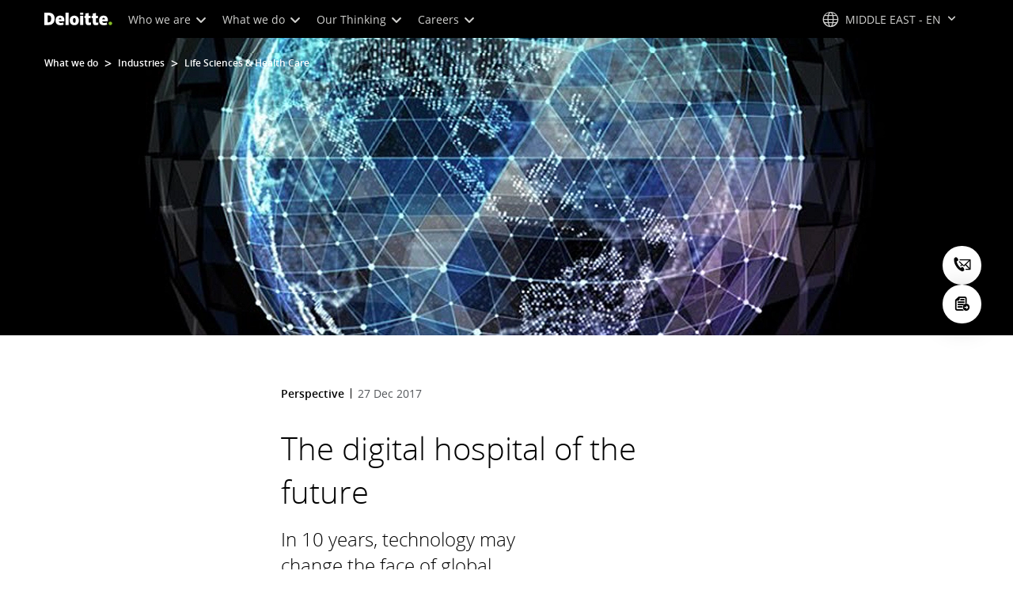

--- FILE ---
content_type: text/javascript
request_url: https://media.deloitte.com/is/image/deloitte/gx-lshc-top-10-innovations-p?fmt=webp&fit=stretch,1&req=props,json&scl=1&id=-274413357&handler=s7RIJSONResponse
body_size: -36
content:
/*jsonp*/s7RIJSONResponse({"image.bgc":"0xffffffff","image.height":"350","image.iccEmbed":"0","image.iccProfile":"sRGB IEC61966-2.1","image.length":"0","image.mask":"0","image.pathEmbed":"0","image.pixTyp":"RGB","image.printRes":"72","image.quality":"80,1","image.type":"image/webp","image.version":"rf7rD2","image.width":"350","image.xmpEmbed":"0","metadata.version":"5DpOO2"},"-274413357");

--- FILE ---
content_type: text/javascript;charset=UTF-8
request_url: https://media.deloitte.com/is/image/deloitte/global-life-sciences-health-care-outlook-p?fmt=webp&fit=stretch,1&req=set,json&id=-1265039141&handler=s7RIJSONResponse
body_size: 252
content:
/*jsonp*/s7RIJSONResponse({"set":{"pv":"1.0","type":"img","n":"deloitte/global-life-sciences-health-care-outlook-p","relation":[{"n":"deloitte/global-life-sciences-health-care-outlook-p:1200-x-627","type":"IS","userdata":{"SmartCropType":"Banner","SmartCropWidth":"1200.0","SmartCropRect":"0.0,0.1,1.0,0.52,1200,627","SmartCropDef":"1200-x-627","SmartCropHeight":"627.0"}},{"n":"deloitte/global-life-sciences-health-care-outlook-p:1920-x-624","type":"IS","userdata":{"SmartCropType":"Banner","SmartCropWidth":"1920.0","SmartCropRect":"0.0,0.22,1.0,0.32,1920,624","SmartCropDef":"1920-x-624","SmartCropHeight":"624.0"}},{"n":"deloitte/global-life-sciences-health-care-outlook-p:1920-x-880","type":"IS","userdata":{"SmartCropType":"Banner","SmartCropWidth":"1920.0","SmartCropRect":"0.0,0.10857142857142857,1.0,0.45714285714285713,1920,880","SmartCropDef":"1920-x-880","SmartCropHeight":"880.0"}},{"n":"deloitte/global-life-sciences-health-care-outlook-p:300-x-300","type":"IS","userdata":{"SmartCropType":"Banner","SmartCropWidth":"300.0","SmartCropRect":"0.0,0.0,1.0,1.0,300,300","SmartCropDef":"300-x-300","SmartCropHeight":"300.0"}},{"n":"deloitte/global-life-sciences-health-care-outlook-p:425-x-425","type":"IS","userdata":{"SmartCropType":"Banner","SmartCropWidth":"425.0","SmartCropRect":"0.0,0.0,1.0,1.0,425,425","SmartCropDef":"425-x-425","SmartCropHeight":"425.0"}},{"n":"deloitte/global-life-sciences-health-care-outlook-p:660-x-660","type":"IS","userdata":{"SmartCropType":"Banner","SmartCropWidth":"660.0","SmartCropRect":"0.0,0.0,1.0,1.0,660,660","SmartCropDef":"660-x-660","SmartCropHeight":"660.0"}},{"n":"deloitte/global-life-sciences-health-care-outlook-p:750-x-395","type":"IS","userdata":{"SmartCropType":"Banner","SmartCropWidth":"750.0","SmartCropRect":"0.0,0.1,1.0,0.5228571428571429,750,395","SmartCropDef":"750-x-395","SmartCropHeight":"395.0"}},{"n":"deloitte/global-life-sciences-health-care-outlook-p:768-x-880","type":"IS","userdata":{"SmartCropType":"Banner","SmartCropWidth":"768.0","SmartCropRect":"0.06285714285714286,0.0,0.8742857142857143,1.0,768,880","SmartCropDef":"768-x-880","SmartCropHeight":"880.0"}}],"item":{"relation":[{"n":"deloitte/global-life-sciences-health-care-outlook-p:1200-x-627","type":"IS","userdata":{"SmartCropType":"Banner","SmartCropWidth":"1200.0","SmartCropRect":"0.0,0.1,1.0,0.52,1200,627","SmartCropDef":"1200-x-627","SmartCropHeight":"627.0"}},{"n":"deloitte/global-life-sciences-health-care-outlook-p:1920-x-624","type":"IS","userdata":{"SmartCropType":"Banner","SmartCropWidth":"1920.0","SmartCropRect":"0.0,0.22,1.0,0.32,1920,624","SmartCropDef":"1920-x-624","SmartCropHeight":"624.0"}},{"n":"deloitte/global-life-sciences-health-care-outlook-p:1920-x-880","type":"IS","userdata":{"SmartCropType":"Banner","SmartCropWidth":"1920.0","SmartCropRect":"0.0,0.10857142857142857,1.0,0.45714285714285713,1920,880","SmartCropDef":"1920-x-880","SmartCropHeight":"880.0"}},{"n":"deloitte/global-life-sciences-health-care-outlook-p:300-x-300","type":"IS","userdata":{"SmartCropType":"Banner","SmartCropWidth":"300.0","SmartCropRect":"0.0,0.0,1.0,1.0,300,300","SmartCropDef":"300-x-300","SmartCropHeight":"300.0"}},{"n":"deloitte/global-life-sciences-health-care-outlook-p:425-x-425","type":"IS","userdata":{"SmartCropType":"Banner","SmartCropWidth":"425.0","SmartCropRect":"0.0,0.0,1.0,1.0,425,425","SmartCropDef":"425-x-425","SmartCropHeight":"425.0"}},{"n":"deloitte/global-life-sciences-health-care-outlook-p:660-x-660","type":"IS","userdata":{"SmartCropType":"Banner","SmartCropWidth":"660.0","SmartCropRect":"0.0,0.0,1.0,1.0,660,660","SmartCropDef":"660-x-660","SmartCropHeight":"660.0"}},{"n":"deloitte/global-life-sciences-health-care-outlook-p:750-x-395","type":"IS","userdata":{"SmartCropType":"Banner","SmartCropWidth":"750.0","SmartCropRect":"0.0,0.1,1.0,0.5228571428571429,750,395","SmartCropDef":"750-x-395","SmartCropHeight":"395.0"}},{"n":"deloitte/global-life-sciences-health-care-outlook-p:768-x-880","type":"IS","userdata":{"SmartCropType":"Banner","SmartCropWidth":"768.0","SmartCropRect":"0.06285714285714286,0.0,0.8742857142857143,1.0,768,880","SmartCropDef":"768-x-880","SmartCropHeight":"880.0"}}],"i":{"n":"deloitte/global-life-sciences-health-care-outlook-p"},"dx":"350","dy":"350","iv":"2f9qV0"}}},"-1265039141");

--- FILE ---
content_type: text/javascript;charset=UTF-8
request_url: https://media.deloitte.com/is/image/deloitte/gx-lshc-top-10-innovations-p?fmt=webp&fit=stretch,1&req=set,json&id=866683095&handler=s7RIJSONResponse
body_size: 241
content:
/*jsonp*/s7RIJSONResponse({"set":{"pv":"1.0","type":"img","n":"deloitte/gx-lshc-top-10-innovations-p","relation":[{"n":"deloitte/gx-lshc-top-10-innovations-p:1200-x-627","type":"IS","userdata":{"SmartCropType":"Banner","SmartCropWidth":"1200.0","SmartCropRect":"0.0,0.24,1.0,0.52,1200,627","SmartCropDef":"1200-x-627","SmartCropHeight":"627.0"}},{"n":"deloitte/gx-lshc-top-10-innovations-p:1920-x-624","type":"IS","userdata":{"SmartCropType":"Banner","SmartCropWidth":"1920.0","SmartCropRect":"0.0,0.3485714285714286,1.0,0.32285714285714284,1920,624","SmartCropDef":"1920-x-624","SmartCropHeight":"624.0"}},{"n":"deloitte/gx-lshc-top-10-innovations-p:1920-x-880","type":"IS","userdata":{"SmartCropType":"Banner","SmartCropWidth":"1920.0","SmartCropRect":"0.0,0.26857142857142857,1.0,0.45714285714285713,1920,880","SmartCropDef":"1920-x-880","SmartCropHeight":"880.0"}},{"n":"deloitte/gx-lshc-top-10-innovations-p:300-x-300","type":"IS","userdata":{"SmartCropType":"Banner","SmartCropWidth":"300.0","SmartCropRect":"0.0,0.0,1.0,1.0,300,300","SmartCropDef":"300-x-300","SmartCropHeight":"300.0"}},{"n":"deloitte/gx-lshc-top-10-innovations-p:425-x-425","type":"IS","userdata":{"SmartCropType":"Banner","SmartCropWidth":"425.0","SmartCropRect":"0.0,0.0,1.0,1.0,425,425","SmartCropDef":"425-x-425","SmartCropHeight":"425.0"}},{"n":"deloitte/gx-lshc-top-10-innovations-p:660-x-660","type":"IS","userdata":{"SmartCropType":"Banner","SmartCropWidth":"660.0","SmartCropRect":"0.0,0.0,1.0,1.0,660,660","SmartCropDef":"660-x-660","SmartCropHeight":"660.0"}},{"n":"deloitte/gx-lshc-top-10-innovations-p:750-x-395","type":"IS","userdata":{"SmartCropType":"Banner","SmartCropWidth":"750.0","SmartCropRect":"0.0,0.24,1.0,0.5228571428571429,750,395","SmartCropDef":"750-x-395","SmartCropHeight":"395.0"}},{"n":"deloitte/gx-lshc-top-10-innovations-p:768-x-880","type":"IS","userdata":{"SmartCropType":"Banner","SmartCropWidth":"768.0","SmartCropRect":"0.06285714285714286,0.0,0.8742857142857143,1.0,768,880","SmartCropDef":"768-x-880","SmartCropHeight":"880.0"}}],"item":{"relation":[{"n":"deloitte/gx-lshc-top-10-innovations-p:1200-x-627","type":"IS","userdata":{"SmartCropType":"Banner","SmartCropWidth":"1200.0","SmartCropRect":"0.0,0.24,1.0,0.52,1200,627","SmartCropDef":"1200-x-627","SmartCropHeight":"627.0"}},{"n":"deloitte/gx-lshc-top-10-innovations-p:1920-x-624","type":"IS","userdata":{"SmartCropType":"Banner","SmartCropWidth":"1920.0","SmartCropRect":"0.0,0.3485714285714286,1.0,0.32285714285714284,1920,624","SmartCropDef":"1920-x-624","SmartCropHeight":"624.0"}},{"n":"deloitte/gx-lshc-top-10-innovations-p:1920-x-880","type":"IS","userdata":{"SmartCropType":"Banner","SmartCropWidth":"1920.0","SmartCropRect":"0.0,0.26857142857142857,1.0,0.45714285714285713,1920,880","SmartCropDef":"1920-x-880","SmartCropHeight":"880.0"}},{"n":"deloitte/gx-lshc-top-10-innovations-p:300-x-300","type":"IS","userdata":{"SmartCropType":"Banner","SmartCropWidth":"300.0","SmartCropRect":"0.0,0.0,1.0,1.0,300,300","SmartCropDef":"300-x-300","SmartCropHeight":"300.0"}},{"n":"deloitte/gx-lshc-top-10-innovations-p:425-x-425","type":"IS","userdata":{"SmartCropType":"Banner","SmartCropWidth":"425.0","SmartCropRect":"0.0,0.0,1.0,1.0,425,425","SmartCropDef":"425-x-425","SmartCropHeight":"425.0"}},{"n":"deloitte/gx-lshc-top-10-innovations-p:660-x-660","type":"IS","userdata":{"SmartCropType":"Banner","SmartCropWidth":"660.0","SmartCropRect":"0.0,0.0,1.0,1.0,660,660","SmartCropDef":"660-x-660","SmartCropHeight":"660.0"}},{"n":"deloitte/gx-lshc-top-10-innovations-p:750-x-395","type":"IS","userdata":{"SmartCropType":"Banner","SmartCropWidth":"750.0","SmartCropRect":"0.0,0.24,1.0,0.5228571428571429,750,395","SmartCropDef":"750-x-395","SmartCropHeight":"395.0"}},{"n":"deloitte/gx-lshc-top-10-innovations-p:768-x-880","type":"IS","userdata":{"SmartCropType":"Banner","SmartCropWidth":"768.0","SmartCropRect":"0.06285714285714286,0.0,0.8742857142857143,1.0,768,880","SmartCropDef":"768-x-880","SmartCropHeight":"880.0"}}],"i":{"n":"deloitte/gx-lshc-top-10-innovations-p"},"dx":"350","dy":"350","iv":"nNgqs0"}}},"866683095");

--- FILE ---
content_type: text/javascript;charset=UTF-8
request_url: https://media.deloitte.com/is/image/deloitte/digital-hospital-future-b?req=set,json
body_size: 100
content:
/*jsonp*/s7jsonResponse({"set":{"pv":"1.0","type":"img","n":"deloitte/digital-hospital-future-b","relation":[{"n":"deloitte/digital-hospital-future-b:Desktop","type":"IS","userdata":{"SmartCropType":"Banner","SmartCropWidth":"1920.0","SmartCropRect":"0.0,0.19142857142857142,1.0,0.7857142857142857,1920,376","SmartCropDef":"Desktop","SmartCropHeight":"376.0"}},{"n":"deloitte/digital-hospital-future-b:Mobile","type":"IS","userdata":{"SmartCropType":"Banner","SmartCropWidth":"750.0","SmartCropRect":"0.25,0.0,0.49857142857142855,1.0,750,376","SmartCropDef":"Mobile","SmartCropHeight":"376.0"}},{"n":"deloitte/digital-hospital-future-b:Tablet","type":"IS","userdata":{"SmartCropType":"Banner","SmartCropWidth":"768.0","SmartCropRect":"0.24357142857142858,0.0,0.51,1.0,768,376","SmartCropDef":"Tablet","SmartCropHeight":"376.0"}}],"item":{"relation":[{"n":"deloitte/digital-hospital-future-b:Desktop","type":"IS","userdata":{"SmartCropType":"Banner","SmartCropWidth":"1920.0","SmartCropRect":"0.0,0.19142857142857142,1.0,0.7857142857142857,1920,376","SmartCropDef":"Desktop","SmartCropHeight":"376.0"}},{"n":"deloitte/digital-hospital-future-b:Mobile","type":"IS","userdata":{"SmartCropType":"Banner","SmartCropWidth":"750.0","SmartCropRect":"0.25,0.0,0.49857142857142855,1.0,750,376","SmartCropDef":"Mobile","SmartCropHeight":"376.0"}},{"n":"deloitte/digital-hospital-future-b:Tablet","type":"IS","userdata":{"SmartCropType":"Banner","SmartCropWidth":"768.0","SmartCropRect":"0.24357142857142858,0.0,0.51,1.0,768,376","SmartCropDef":"Tablet","SmartCropHeight":"376.0"}}],"i":{"n":"deloitte/digital-hospital-future-b"},"dx":"1400","dy":"350","iv":"Xp9q23"}}},"");

--- FILE ---
content_type: text/javascript;charset=UTF-8
request_url: https://media.deloitte.com/is/image/deloitte/me_health-ceo_p?fmt=webp&fit=stretch,1&req=set,json&id=155723375&handler=s7RIJSONResponse
body_size: 216
content:
/*jsonp*/s7RIJSONResponse({"set":{"pv":"1.0","type":"img","n":"deloitte/me_health-ceo_p","relation":[{"n":"deloitte/me_health-ceo_p:1200-x-627","type":"IS","userdata":{"SmartCropType":"Banner","SmartCropWidth":"1200.0","SmartCropRect":"0.0,0.10333333333333333,1.0,0.5233333333333333,1200,627","SmartCropDef":"1200-x-627","SmartCropHeight":"627.0"}},{"n":"deloitte/me_health-ceo_p:1920-x-624","type":"IS","userdata":{"SmartCropType":"Banner","SmartCropWidth":"1920.0","SmartCropRect":"0.0,0.21,1.0,0.3233333333333333,1920,624","SmartCropDef":"1920-x-624","SmartCropHeight":"624.0"}},{"n":"deloitte/me_health-ceo_p:1920-x-880","type":"IS","userdata":{"SmartCropType":"Banner","SmartCropWidth":"1920.0","SmartCropRect":"0.0,0.12333333333333334,1.0,0.4583333333333333,1920,880","SmartCropDef":"1920-x-880","SmartCropHeight":"880.0"}},{"n":"deloitte/me_health-ceo_p:300-x-300","type":"IS","userdata":{"SmartCropType":"Banner","SmartCropWidth":"300.0","SmartCropRect":"0.0,0.0,1.0,1.0,300,300","SmartCropDef":"300-x-300","SmartCropHeight":"300.0"}},{"n":"deloitte/me_health-ceo_p:425-x-425","type":"IS","userdata":{"SmartCropType":"Banner","SmartCropWidth":"425.0","SmartCropRect":"0.0,0.0,1.0,1.0,425,425","SmartCropDef":"425-x-425","SmartCropHeight":"425.0"}},{"n":"deloitte/me_health-ceo_p:660-x-660","type":"IS","userdata":{"SmartCropType":"Banner","SmartCropWidth":"660.0","SmartCropRect":"0.0,0.0,1.0,1.0,660,660","SmartCropDef":"660-x-660","SmartCropHeight":"660.0"}},{"n":"deloitte/me_health-ceo_p:750-x-395","type":"IS","userdata":{"SmartCropType":"Banner","SmartCropWidth":"750.0","SmartCropRect":"0.0,0.10333333333333333,1.0,0.5266666666666666,750,395","SmartCropDef":"750-x-395","SmartCropHeight":"395.0"}},{"n":"deloitte/me_health-ceo_p:768-x-880","type":"IS","userdata":{"SmartCropType":"Banner","SmartCropWidth":"768.0","SmartCropRect":"0.0033333333333333335,0.0,0.8733333333333333,1.0,768,880","SmartCropDef":"768-x-880","SmartCropHeight":"880.0"}}],"item":{"relation":[{"n":"deloitte/me_health-ceo_p:1200-x-627","type":"IS","userdata":{"SmartCropType":"Banner","SmartCropWidth":"1200.0","SmartCropRect":"0.0,0.10333333333333333,1.0,0.5233333333333333,1200,627","SmartCropDef":"1200-x-627","SmartCropHeight":"627.0"}},{"n":"deloitte/me_health-ceo_p:1920-x-624","type":"IS","userdata":{"SmartCropType":"Banner","SmartCropWidth":"1920.0","SmartCropRect":"0.0,0.21,1.0,0.3233333333333333,1920,624","SmartCropDef":"1920-x-624","SmartCropHeight":"624.0"}},{"n":"deloitte/me_health-ceo_p:1920-x-880","type":"IS","userdata":{"SmartCropType":"Banner","SmartCropWidth":"1920.0","SmartCropRect":"0.0,0.12333333333333334,1.0,0.4583333333333333,1920,880","SmartCropDef":"1920-x-880","SmartCropHeight":"880.0"}},{"n":"deloitte/me_health-ceo_p:300-x-300","type":"IS","userdata":{"SmartCropType":"Banner","SmartCropWidth":"300.0","SmartCropRect":"0.0,0.0,1.0,1.0,300,300","SmartCropDef":"300-x-300","SmartCropHeight":"300.0"}},{"n":"deloitte/me_health-ceo_p:425-x-425","type":"IS","userdata":{"SmartCropType":"Banner","SmartCropWidth":"425.0","SmartCropRect":"0.0,0.0,1.0,1.0,425,425","SmartCropDef":"425-x-425","SmartCropHeight":"425.0"}},{"n":"deloitte/me_health-ceo_p:660-x-660","type":"IS","userdata":{"SmartCropType":"Banner","SmartCropWidth":"660.0","SmartCropRect":"0.0,0.0,1.0,1.0,660,660","SmartCropDef":"660-x-660","SmartCropHeight":"660.0"}},{"n":"deloitte/me_health-ceo_p:750-x-395","type":"IS","userdata":{"SmartCropType":"Banner","SmartCropWidth":"750.0","SmartCropRect":"0.0,0.10333333333333333,1.0,0.5266666666666666,750,395","SmartCropDef":"750-x-395","SmartCropHeight":"395.0"}},{"n":"deloitte/me_health-ceo_p:768-x-880","type":"IS","userdata":{"SmartCropType":"Banner","SmartCropWidth":"768.0","SmartCropRect":"0.0033333333333333335,0.0,0.8733333333333333,1.0,768,880","SmartCropDef":"768-x-880","SmartCropHeight":"880.0"}}],"i":{"n":"deloitte/me_health-ceo_p"},"dx":"600","dy":"600","iv":"At-pM2"}}},"155723375");

--- FILE ---
content_type: text/javascript
request_url: https://media.deloitte.com/is/image/deloitte/global-life-sciences-health-care-outlook-p?fmt=webp&fit=stretch,1&req=props,json&scl=1&id=153552087&handler=s7RIJSONResponse
body_size: 4
content:
/*jsonp*/s7RIJSONResponse({"image.bgc":"0xffffffff","image.height":"350","image.iccEmbed":"0","image.iccProfile":"sRGB IEC61966-2.1","image.length":"0","image.mask":"0","image.pathEmbed":"0","image.pixTyp":"RGB","image.printRes":"72","image.quality":"80,1","image.type":"image/webp","image.version":"QQ_q43","image.width":"350","image.xmpEmbed":"0","metadata.version":"WRrYT0"},"153552087");